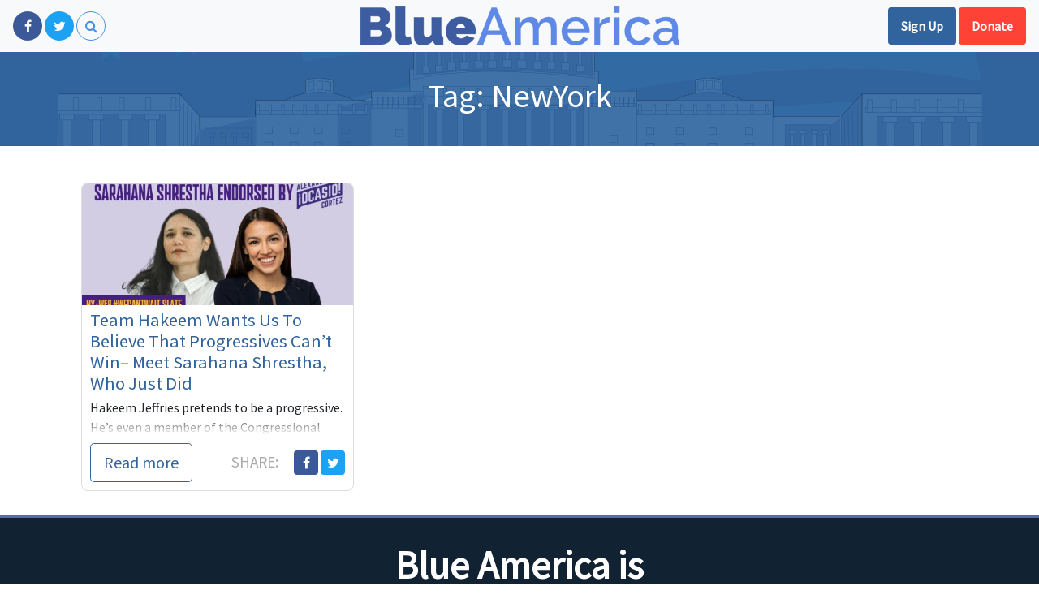

--- FILE ---
content_type: text/html; charset=UTF-8
request_url: https://blueamerica.crooksandliars.com/tag/newyork/
body_size: 6722
content:
<!DOCTYPE html>
<html lang="en-US">
<head>
    <meta charset="UTF-8">
    <meta name="viewport" content="width=device-width, initial-scale=1">
    <meta http-equiv="X-UA-Compatible" content="IE=edge">
    <link rel="profile" href="http://gmpg.org/xfn/11">
    <link rel="pingback" href="https://blueamerica.crooksandliars.com/xmlrpc.php">
    <script async src="https://platform.twitter.com/widgets.js" charset="utf-8"></script>
	<title>NewYork &#8211; Blue America</title>
<meta name='robots' content='max-image-preview:large' />
<link rel='dns-prefetch' href='//s.w.org' />
<link rel="alternate" type="application/rss+xml" title="Blue America &raquo; Feed" href="https://blueamerica.crooksandliars.com/feed/" />
<link rel="alternate" type="application/rss+xml" title="Blue America &raquo; NewYork Tag Feed" href="https://blueamerica.crooksandliars.com/tag/newyork/feed/" />
		<!-- This site uses the Google Analytics by ExactMetrics plugin v7.10.0 - Using Analytics tracking - https://www.exactmetrics.com/ -->
							<script
				src="//www.googletagmanager.com/gtag/js?id=UA-2640119-1"  data-cfasync="false" data-wpfc-render="false" type="text/javascript" async></script>
			<script data-cfasync="false" data-wpfc-render="false" type="text/javascript">
				var em_version = '7.10.0';
				var em_track_user = true;
				var em_no_track_reason = '';
				
								var disableStrs = [
															'ga-disable-UA-2640119-1',
									];

				/* Function to detect opted out users */
				function __gtagTrackerIsOptedOut() {
					for (var index = 0; index < disableStrs.length; index++) {
						if (document.cookie.indexOf(disableStrs[index] + '=true') > -1) {
							return true;
						}
					}

					return false;
				}

				/* Disable tracking if the opt-out cookie exists. */
				if (__gtagTrackerIsOptedOut()) {
					for (var index = 0; index < disableStrs.length; index++) {
						window[disableStrs[index]] = true;
					}
				}

				/* Opt-out function */
				function __gtagTrackerOptout() {
					for (var index = 0; index < disableStrs.length; index++) {
						document.cookie = disableStrs[index] + '=true; expires=Thu, 31 Dec 2099 23:59:59 UTC; path=/';
						window[disableStrs[index]] = true;
					}
				}

				if ('undefined' === typeof gaOptout) {
					function gaOptout() {
						__gtagTrackerOptout();
					}
				}
								window.dataLayer = window.dataLayer || [];

				window.ExactMetricsDualTracker = {
					helpers: {},
					trackers: {},
				};
				if (em_track_user) {
					function __gtagDataLayer() {
						dataLayer.push(arguments);
					}

					function __gtagTracker(type, name, parameters) {
						if (!parameters) {
							parameters = {};
						}

						if (parameters.send_to) {
							__gtagDataLayer.apply(null, arguments);
							return;
						}

						if (type === 'event') {
							
														parameters.send_to = exactmetrics_frontend.ua;
							__gtagDataLayer(type, name, parameters);
													} else {
							__gtagDataLayer.apply(null, arguments);
						}
					}

					__gtagTracker('js', new Date());
					__gtagTracker('set', {
						'developer_id.dNDMyYj': true,
											});
															__gtagTracker('config', 'UA-2640119-1', {"forceSSL":"true"} );
										window.gtag = __gtagTracker;										(function () {
						/* https://developers.google.com/analytics/devguides/collection/analyticsjs/ */
						/* ga and __gaTracker compatibility shim. */
						var noopfn = function () {
							return null;
						};
						var newtracker = function () {
							return new Tracker();
						};
						var Tracker = function () {
							return null;
						};
						var p = Tracker.prototype;
						p.get = noopfn;
						p.set = noopfn;
						p.send = function () {
							var args = Array.prototype.slice.call(arguments);
							args.unshift('send');
							__gaTracker.apply(null, args);
						};
						var __gaTracker = function () {
							var len = arguments.length;
							if (len === 0) {
								return;
							}
							var f = arguments[len - 1];
							if (typeof f !== 'object' || f === null || typeof f.hitCallback !== 'function') {
								if ('send' === arguments[0]) {
									var hitConverted, hitObject = false, action;
									if ('event' === arguments[1]) {
										if ('undefined' !== typeof arguments[3]) {
											hitObject = {
												'eventAction': arguments[3],
												'eventCategory': arguments[2],
												'eventLabel': arguments[4],
												'value': arguments[5] ? arguments[5] : 1,
											}
										}
									}
									if ('pageview' === arguments[1]) {
										if ('undefined' !== typeof arguments[2]) {
											hitObject = {
												'eventAction': 'page_view',
												'page_path': arguments[2],
											}
										}
									}
									if (typeof arguments[2] === 'object') {
										hitObject = arguments[2];
									}
									if (typeof arguments[5] === 'object') {
										Object.assign(hitObject, arguments[5]);
									}
									if ('undefined' !== typeof arguments[1].hitType) {
										hitObject = arguments[1];
										if ('pageview' === hitObject.hitType) {
											hitObject.eventAction = 'page_view';
										}
									}
									if (hitObject) {
										action = 'timing' === arguments[1].hitType ? 'timing_complete' : hitObject.eventAction;
										hitConverted = mapArgs(hitObject);
										__gtagTracker('event', action, hitConverted);
									}
								}
								return;
							}

							function mapArgs(args) {
								var arg, hit = {};
								var gaMap = {
									'eventCategory': 'event_category',
									'eventAction': 'event_action',
									'eventLabel': 'event_label',
									'eventValue': 'event_value',
									'nonInteraction': 'non_interaction',
									'timingCategory': 'event_category',
									'timingVar': 'name',
									'timingValue': 'value',
									'timingLabel': 'event_label',
									'page': 'page_path',
									'location': 'page_location',
									'title': 'page_title',
								};
								for (arg in args) {
																		if (!(!args.hasOwnProperty(arg) || !gaMap.hasOwnProperty(arg))) {
										hit[gaMap[arg]] = args[arg];
									} else {
										hit[arg] = args[arg];
									}
								}
								return hit;
							}

							try {
								f.hitCallback();
							} catch (ex) {
							}
						};
						__gaTracker.create = newtracker;
						__gaTracker.getByName = newtracker;
						__gaTracker.getAll = function () {
							return [];
						};
						__gaTracker.remove = noopfn;
						__gaTracker.loaded = true;
						window['__gaTracker'] = __gaTracker;
					})();
									} else {
										console.log("");
					(function () {
						function __gtagTracker() {
							return null;
						}

						window['__gtagTracker'] = __gtagTracker;
						window['gtag'] = __gtagTracker;
					})();
									}
			</script>
				<!-- / Google Analytics by ExactMetrics -->
		<link rel='stylesheet' id='wp-block-library-css'  href='https://blueamerica.crooksandliars.com/wp-includes/css/dist/block-library/style.min.css?ver=6.0.11' type='text/css' media='all' />
<link rel='stylesheet' id='embed-action-network-css'  href='https://blueamerica.crooksandliars.com/wp-content/plugins/wp-action-network/blocks/block.css?ver=1626487561' type='text/css' media='all' />
<style id='global-styles-inline-css' type='text/css'>
body{--wp--preset--color--black: #000000;--wp--preset--color--cyan-bluish-gray: #abb8c3;--wp--preset--color--white: #ffffff;--wp--preset--color--pale-pink: #f78da7;--wp--preset--color--vivid-red: #cf2e2e;--wp--preset--color--luminous-vivid-orange: #ff6900;--wp--preset--color--luminous-vivid-amber: #fcb900;--wp--preset--color--light-green-cyan: #7bdcb5;--wp--preset--color--vivid-green-cyan: #00d084;--wp--preset--color--pale-cyan-blue: #8ed1fc;--wp--preset--color--vivid-cyan-blue: #0693e3;--wp--preset--color--vivid-purple: #9b51e0;--wp--preset--gradient--vivid-cyan-blue-to-vivid-purple: linear-gradient(135deg,rgba(6,147,227,1) 0%,rgb(155,81,224) 100%);--wp--preset--gradient--light-green-cyan-to-vivid-green-cyan: linear-gradient(135deg,rgb(122,220,180) 0%,rgb(0,208,130) 100%);--wp--preset--gradient--luminous-vivid-amber-to-luminous-vivid-orange: linear-gradient(135deg,rgba(252,185,0,1) 0%,rgba(255,105,0,1) 100%);--wp--preset--gradient--luminous-vivid-orange-to-vivid-red: linear-gradient(135deg,rgba(255,105,0,1) 0%,rgb(207,46,46) 100%);--wp--preset--gradient--very-light-gray-to-cyan-bluish-gray: linear-gradient(135deg,rgb(238,238,238) 0%,rgb(169,184,195) 100%);--wp--preset--gradient--cool-to-warm-spectrum: linear-gradient(135deg,rgb(74,234,220) 0%,rgb(151,120,209) 20%,rgb(207,42,186) 40%,rgb(238,44,130) 60%,rgb(251,105,98) 80%,rgb(254,248,76) 100%);--wp--preset--gradient--blush-light-purple: linear-gradient(135deg,rgb(255,206,236) 0%,rgb(152,150,240) 100%);--wp--preset--gradient--blush-bordeaux: linear-gradient(135deg,rgb(254,205,165) 0%,rgb(254,45,45) 50%,rgb(107,0,62) 100%);--wp--preset--gradient--luminous-dusk: linear-gradient(135deg,rgb(255,203,112) 0%,rgb(199,81,192) 50%,rgb(65,88,208) 100%);--wp--preset--gradient--pale-ocean: linear-gradient(135deg,rgb(255,245,203) 0%,rgb(182,227,212) 50%,rgb(51,167,181) 100%);--wp--preset--gradient--electric-grass: linear-gradient(135deg,rgb(202,248,128) 0%,rgb(113,206,126) 100%);--wp--preset--gradient--midnight: linear-gradient(135deg,rgb(2,3,129) 0%,rgb(40,116,252) 100%);--wp--preset--duotone--dark-grayscale: url('#wp-duotone-dark-grayscale');--wp--preset--duotone--grayscale: url('#wp-duotone-grayscale');--wp--preset--duotone--purple-yellow: url('#wp-duotone-purple-yellow');--wp--preset--duotone--blue-red: url('#wp-duotone-blue-red');--wp--preset--duotone--midnight: url('#wp-duotone-midnight');--wp--preset--duotone--magenta-yellow: url('#wp-duotone-magenta-yellow');--wp--preset--duotone--purple-green: url('#wp-duotone-purple-green');--wp--preset--duotone--blue-orange: url('#wp-duotone-blue-orange');--wp--preset--font-size--small: 13px;--wp--preset--font-size--medium: 20px;--wp--preset--font-size--large: 36px;--wp--preset--font-size--x-large: 42px;}.has-black-color{color: var(--wp--preset--color--black) !important;}.has-cyan-bluish-gray-color{color: var(--wp--preset--color--cyan-bluish-gray) !important;}.has-white-color{color: var(--wp--preset--color--white) !important;}.has-pale-pink-color{color: var(--wp--preset--color--pale-pink) !important;}.has-vivid-red-color{color: var(--wp--preset--color--vivid-red) !important;}.has-luminous-vivid-orange-color{color: var(--wp--preset--color--luminous-vivid-orange) !important;}.has-luminous-vivid-amber-color{color: var(--wp--preset--color--luminous-vivid-amber) !important;}.has-light-green-cyan-color{color: var(--wp--preset--color--light-green-cyan) !important;}.has-vivid-green-cyan-color{color: var(--wp--preset--color--vivid-green-cyan) !important;}.has-pale-cyan-blue-color{color: var(--wp--preset--color--pale-cyan-blue) !important;}.has-vivid-cyan-blue-color{color: var(--wp--preset--color--vivid-cyan-blue) !important;}.has-vivid-purple-color{color: var(--wp--preset--color--vivid-purple) !important;}.has-black-background-color{background-color: var(--wp--preset--color--black) !important;}.has-cyan-bluish-gray-background-color{background-color: var(--wp--preset--color--cyan-bluish-gray) !important;}.has-white-background-color{background-color: var(--wp--preset--color--white) !important;}.has-pale-pink-background-color{background-color: var(--wp--preset--color--pale-pink) !important;}.has-vivid-red-background-color{background-color: var(--wp--preset--color--vivid-red) !important;}.has-luminous-vivid-orange-background-color{background-color: var(--wp--preset--color--luminous-vivid-orange) !important;}.has-luminous-vivid-amber-background-color{background-color: var(--wp--preset--color--luminous-vivid-amber) !important;}.has-light-green-cyan-background-color{background-color: var(--wp--preset--color--light-green-cyan) !important;}.has-vivid-green-cyan-background-color{background-color: var(--wp--preset--color--vivid-green-cyan) !important;}.has-pale-cyan-blue-background-color{background-color: var(--wp--preset--color--pale-cyan-blue) !important;}.has-vivid-cyan-blue-background-color{background-color: var(--wp--preset--color--vivid-cyan-blue) !important;}.has-vivid-purple-background-color{background-color: var(--wp--preset--color--vivid-purple) !important;}.has-black-border-color{border-color: var(--wp--preset--color--black) !important;}.has-cyan-bluish-gray-border-color{border-color: var(--wp--preset--color--cyan-bluish-gray) !important;}.has-white-border-color{border-color: var(--wp--preset--color--white) !important;}.has-pale-pink-border-color{border-color: var(--wp--preset--color--pale-pink) !important;}.has-vivid-red-border-color{border-color: var(--wp--preset--color--vivid-red) !important;}.has-luminous-vivid-orange-border-color{border-color: var(--wp--preset--color--luminous-vivid-orange) !important;}.has-luminous-vivid-amber-border-color{border-color: var(--wp--preset--color--luminous-vivid-amber) !important;}.has-light-green-cyan-border-color{border-color: var(--wp--preset--color--light-green-cyan) !important;}.has-vivid-green-cyan-border-color{border-color: var(--wp--preset--color--vivid-green-cyan) !important;}.has-pale-cyan-blue-border-color{border-color: var(--wp--preset--color--pale-cyan-blue) !important;}.has-vivid-cyan-blue-border-color{border-color: var(--wp--preset--color--vivid-cyan-blue) !important;}.has-vivid-purple-border-color{border-color: var(--wp--preset--color--vivid-purple) !important;}.has-vivid-cyan-blue-to-vivid-purple-gradient-background{background: var(--wp--preset--gradient--vivid-cyan-blue-to-vivid-purple) !important;}.has-light-green-cyan-to-vivid-green-cyan-gradient-background{background: var(--wp--preset--gradient--light-green-cyan-to-vivid-green-cyan) !important;}.has-luminous-vivid-amber-to-luminous-vivid-orange-gradient-background{background: var(--wp--preset--gradient--luminous-vivid-amber-to-luminous-vivid-orange) !important;}.has-luminous-vivid-orange-to-vivid-red-gradient-background{background: var(--wp--preset--gradient--luminous-vivid-orange-to-vivid-red) !important;}.has-very-light-gray-to-cyan-bluish-gray-gradient-background{background: var(--wp--preset--gradient--very-light-gray-to-cyan-bluish-gray) !important;}.has-cool-to-warm-spectrum-gradient-background{background: var(--wp--preset--gradient--cool-to-warm-spectrum) !important;}.has-blush-light-purple-gradient-background{background: var(--wp--preset--gradient--blush-light-purple) !important;}.has-blush-bordeaux-gradient-background{background: var(--wp--preset--gradient--blush-bordeaux) !important;}.has-luminous-dusk-gradient-background{background: var(--wp--preset--gradient--luminous-dusk) !important;}.has-pale-ocean-gradient-background{background: var(--wp--preset--gradient--pale-ocean) !important;}.has-electric-grass-gradient-background{background: var(--wp--preset--gradient--electric-grass) !important;}.has-midnight-gradient-background{background: var(--wp--preset--gradient--midnight) !important;}.has-small-font-size{font-size: var(--wp--preset--font-size--small) !important;}.has-medium-font-size{font-size: var(--wp--preset--font-size--medium) !important;}.has-large-font-size{font-size: var(--wp--preset--font-size--large) !important;}.has-x-large-font-size{font-size: var(--wp--preset--font-size--x-large) !important;}
</style>
<link rel='stylesheet' id='wp-smart-crop-renderer-css'  href='https://blueamerica.crooksandliars.com/wp-content/plugins/wp-smartcrop/css/image-renderer.css?ver=2.0.6' type='text/css' media='all' />
<link rel='stylesheet' id='blueamerica18-vendor-css'  href='https://blueamerica.crooksandliars.com/wp-content/themes/blueamerica18/assets/css/vendor.css?ver=6.0.11' type='text/css' media='all' />
<link rel='stylesheet' id='blueamerica18-theme-css'  href='https://blueamerica.crooksandliars.com/wp-content/themes/blueamerica18/assets/css/theme.css?ver=4.9.7.1' type='text/css' media='all' />
<script type='text/javascript' src='https://blueamerica.crooksandliars.com/wp-includes/js/jquery/jquery.min.js?ver=3.6.0' id='jquery-core-js'></script>
<script type='text/javascript' src='https://blueamerica.crooksandliars.com/wp-includes/js/jquery/jquery-migrate.min.js?ver=3.3.2' id='jquery-migrate-js'></script>
<script type='text/javascript' src='https://blueamerica.crooksandliars.com/wp-content/plugins/google-analytics-dashboard-for-wp/assets/js/frontend-gtag.min.js?ver=7.10.0' id='exactmetrics-frontend-script-js'></script>
<script data-cfasync="false" data-wpfc-render="false" type="text/javascript" id='exactmetrics-frontend-script-js-extra'>/* <![CDATA[ */
var exactmetrics_frontend = {"js_events_tracking":"true","download_extensions":"zip,mp3,mpeg,pdf,docx,pptx,xlsx,rar","inbound_paths":"[{\"path\":\"\\\/go\\\/\",\"label\":\"affiliate\"},{\"path\":\"\\\/recommend\\\/\",\"label\":\"affiliate\"}]","home_url":"https:\/\/blueamerica.crooksandliars.com","hash_tracking":"false","ua":"UA-2640119-1","v4_id":""};/* ]]> */
</script>
<link rel="https://api.w.org/" href="https://blueamerica.crooksandliars.com/wp-json/" /><link rel="alternate" type="application/json" href="https://blueamerica.crooksandliars.com/wp-json/wp/v2/tags/2263" /><link rel="EditURI" type="application/rsd+xml" title="RSD" href="https://blueamerica.crooksandliars.com/xmlrpc.php?rsd" />
<link rel="wlwmanifest" type="application/wlwmanifest+xml" href="https://blueamerica.crooksandliars.com/wp-includes/wlwmanifest.xml" /> 
<meta name="generator" content="WordPress 6.0.11" />
   <meta name="twitter:site" content="@blueamerica" />
   <meta name="twitter:card" content="summary_large_image" />
   <meta property="og:site_name" content="Blue America" />
<link rel="icon" href="https://blueamerica.crooksandliars.com/wp-content/uploads/2018/09/cropped-BA-Orig-Logo-512x512-32x32.jpeg" sizes="32x32" />
<link rel="icon" href="https://blueamerica.crooksandliars.com/wp-content/uploads/2018/09/cropped-BA-Orig-Logo-512x512-192x192.jpeg" sizes="192x192" />
<link rel="apple-touch-icon" href="https://blueamerica.crooksandliars.com/wp-content/uploads/2018/09/cropped-BA-Orig-Logo-512x512-180x180.jpeg" />
<meta name="msapplication-TileImage" content="https://blueamerica.crooksandliars.com/wp-content/uploads/2018/09/cropped-BA-Orig-Logo-512x512-270x270.jpeg" />
</head>

<body class="archive tag tag-newyork tag-2263">
<div id="page" class="site">
    <header id="primary-header">
        <nav class="navbar navbar-light bg-light" id="primary-nav">
            <div class="left">
                <a class="social-btn facebook" href="https://www.facebook.com/BlueAmerica/"
                   target="_blank" title="Like us on Facebook"><i class="fa fa-facebook"></i></a>
                <a class="social-btn twitter" href="https://twitter.com/blue__america" target="_blank"
                   title="Follow us on Twitter"><i class="fa fa-twitter"></i></a>
                <a class="social-btn search-toggle" href="#"><i class="fa fa-search"></i></a>

            </div>
            <div class="center">
                <a href="/" class="ba-logo"><img src="https://blueamerica.crooksandliars.com/wp-content/themes/blueamerica18/images/ba_text.png"
                                                 alt="Blue America"/></a>
            </div>
            <div class="right">

                <a href="https://actionnetwork.org/forms/email-signup-23" target="_blank"
                   title="Join our mailing list" class="btn header-action action-secondary">Sign Up</a>
                <a href="https://secure.actblue.com/contribute/page/blueamerica18?refcode=BAonCnL&recurring=6&tandembox=show" target="_blank"
                   title="Support our candidates" class="btn header-action action-primary">Donate</a>
            </div>
        </nav>
    </header>
    <a class="skip-link screen-reader-text"
       href="#content">Skip to content</a>




<div id="main">


<div class="post-header">
    <div class="container">
<h1 class="page-title">Tag: <span>NewYork</span></h1>    </div>
</div>
<div class="container">
    <div class="row">
        <section id="primary" class="content-area col">

            <div class="post-list-card">
				

<div class="post-card ">
    <div class="inner">
    <div class="pc-image">
        <a href="https://blueamerica.crooksandliars.com/2022/09/11/team-hakeem-wants-us-to-believe-that-progressives-cant-win-meet-sarahana-shrestha-who-just-did/">
	        <img width="535" height="242" src="https://blueamerica.crooksandliars.com/wp-content/uploads/2022/09/85ddae_417c2a7c4b544e9295c83318d5e5bdc2mv2-535x242.jpeg" class="attachment-post-card size-post-card" alt="" loading="lazy" />            <i class="fa fa-external-link"></i></a>
    </div>
	<div class="pc-body trunkit">

		<h5 class="pc-title"><a href="https://blueamerica.crooksandliars.com/2022/09/11/team-hakeem-wants-us-to-believe-that-progressives-cant-win-meet-sarahana-shrestha-who-just-did/">Team Hakeem Wants Us To Believe That Progressives Can&#8217;t Win&#8211; Meet Sarahana Shrestha, Who Just Did</a></h5>
		<div class="pc-text trunkit-target"><p>Hakeem Jeffries pretends to be a progressive. He’s even a member of the Congressional Progressive Caucus, which was once a signal of belonging to the progressive tribe. H...</p>
</div>

	</div>
    <div class="pc-footer">
        <div class="left">
            <a href="https://blueamerica.crooksandliars.com/2022/09/11/team-hakeem-wants-us-to-believe-that-progressives-cant-win-meet-sarahana-shrestha-who-just-did/" class="btn btn-lg btn-outline-primary">Read more</a>
        </div>
        <div class="right">
            <span class="label">Share: </span>
            <a href="https://www.facebook.com/sharer/sharer.php?u=https%3A%2F%2Fblueamerica.crooksandliars.com%2F2022%2F09%2F11%2Fteam-hakeem-wants-us-to-believe-that-progressives-cant-win-meet-sarahana-shrestha-who-just-did%2F" target="_blank" class="social-share facebook" title="Share on Facebook"><i class="fa fa-facebook"></i></a>            <a href="https://twitter.com/share?url=https%3A%2F%2Fblueamerica.crooksandliars.com%2F2022%2F09%2F11%2Fteam-hakeem-wants-us-to-believe-that-progressives-cant-win-meet-sarahana-shrestha-who-just-did%2F" target="_blank" class="social-share twitter" title="Share on Twitter"><i class="fa fa-twitter"></i></a>        </div>
    </div>
    </div>
</div>
            </div>
        </section>
    </div>
</div>
</div>

<div class="who-we-are">
    <div class="container">
        <h3 class="fp-sect-title">Blue America is</h3>
        <div class="row">
            <div class="col-sm">    <a href="https://crooksandliars.com" class="ba-logo"><img src="https://blueamerica.crooksandliars.com/wp-content/themes/blueamerica18/images/cl-logo.png"
                                                                     alt="Blue America"/></a></div>
            <div class="col-sm">        <a href="http://downwithtyranny.blogspot.com/" class="ba-logo"><img src="https://blueamerica.crooksandliars.com/wp-content/themes/blueamerica18/images/dwt.jpg"
                                                                         alt="Blue America"/></a></div>
            <div class="col-sm">        <a href="https://digbysblog.blogspot.com/" class="ba-logo"><img src="https://blueamerica.crooksandliars.com/wp-content/themes/blueamerica18/images/digby.png"
                                                                         alt="Blue America"/></a></div>
        </div>
    </div>
</div>
<footer id="main-footer">
    <div class="container">
        &copy; 2026 Blue America
        <div class="pull-right">
            <a href="/about">About Us</a>
                            | <a href="/wp-login.php">Login</a>
                    </div>
    </div>
</footer>
</div><!-- #page -->
<div id="search-overlay">
    <a class="form-closer" href="#" title="Close search form"><i class="fa fa-close"></i></a>
    <div class="inner">
    <div class="form-holder">
        <form role="search" method="get" class="search-form" action="https://blueamerica.crooksandliars.com/">
	<label>
		<span class="screen-reader-text"></span>
		<input type="search" class="search-field" placeholder="Search &hellip;" value="" name="s" />
	</label>
	<button type="submit" class="search-submit"><i class="fa fa-search"></i></button>
</form>
    </div>
    </div>
</div>

<div class="modal fade" id="signup-modal" tabindex="-1" role="dialog" aria-labelledby="signupModalLabel"
     aria-hidden="true">
    <div class="modal-dialog modal-dialog-centered" role="document">
        <div class="modal-content">
            <div class="modal-header">
                <h5 class="modal-title" id="signupModalLabel">Join our mail list</h5>
                <button type="button" class="close" data-dismiss="modal" aria-label="Close">
                    <span aria-hidden="true">&times;</span>
                </button>
            </div>
            <form class="blueamerica-signup-form ajax" method="post" novalidate="novalidate">
                <div class="modal-body">
                    <input type="hidden" id="blueamerica_signup_nonce_field" name="blueamerica_signup_nonce_field" value="6a8a2df5b3" /><input type="hidden" name="_wp_http_referer" value="/tag/newyork/" />
<label for="signup-first_name" class='col-form-label'> First name</label>
<input id="signup-first_name" type="text" name="actionnetwork_signup_first_name" class="form-control  " value="" />
<label for="signup-last_name" class='col-form-label'> Last name</label>
<input id="signup-last_name" type="text" name="actionnetwork_signup_last_name" class="form-control  " value="" />
<label for="signup-email" class='col-form-label'> Email name *</label>
<input id="signup-email" type="email" name="actionnetwork_signup_email" class="form-control required " value="" />
<label for="signup-zip_code" class='col-form-label'> Zip code *</label>
<input id="signup-zip_code" type="text" name="actionnetwork_signup_zip_code" class="form-control required " value="" />                </div>
                <div class="modal-footer">
                    <button type="button" class="btn btn-secondary" data-dismiss="modal">Close</button>
                    <button type="submit" class="btn btn-primary"><i class="fa fa-circle-o-notch fa-spin loader"></i>Sign up</button>
                </div>
            </form>
        </div>
    </div>
</div>
<script type='text/javascript' id='blueamerica-signup-js-js-extra'>
/* <![CDATA[ */
var ajax_object = {"ajax_url":"https:\/\/blueamerica.crooksandliars.com\/wp-admin\/admin-ajax.php"};
/* ]]> */
</script>
<script type='text/javascript' src='https://blueamerica.crooksandliars.com/wp-content/plugins/blueamerica/public/js/signup.js?ver=6.0.11' id='blueamerica-signup-js-js'></script>
<script type='text/javascript' src='https://blueamerica.crooksandliars.com/wp-content/plugins/guest-author-name/assets/guest-author-post.js?ver=1.00' id='guest_author_post_scripts-js'></script>
<script type='text/javascript' id='jquery.wp-smartcrop-js-extra'>
/* <![CDATA[ */
var wpsmartcrop_options = {"focus_mode":"power-lines"};
/* ]]> */
</script>
<script type='text/javascript' src='https://blueamerica.crooksandliars.com/wp-content/plugins/wp-smartcrop/js/jquery.wp-smartcrop.min.js?ver=2.0.6' id='jquery.wp-smartcrop-js'></script>
<script type='text/javascript' src='https://blueamerica.crooksandliars.com/wp-content/themes/blueamerica18/assets/js/vendor.js?ver=1.0' id='blueamerica18-vendor-js'></script>
<script type='text/javascript' src='https://blueamerica.crooksandliars.com/wp-content/themes/blueamerica18/assets/js/theme.js?ver=1.0' id='blueamerica18-theme-js'></script>

<div id="fb-root"></div>
<script>(function(d, s, id) {
        var js, fjs = d.getElementsByTagName(s)[0];
        if (d.getElementById(id)) return;
        js = d.createElement(s); js.id = id;
        js.src = 'https://connect.facebook.net/en_US/sdk.js#xfbml=1&version=v3.1&appId=141622445927784&autoLogAppEvents=1';
        fjs.parentNode.insertBefore(js, fjs);
    }(document, 'script', 'facebook-jssdk'));</script>
</body>
</html>

<!--
Performance optimized by W3 Total Cache. Learn more: https://www.boldgrid.com/w3-total-cache/

Object Caching 17/49 objects using apc

Served from: blueamerica.crooksandliars.com @ 2026-01-19 00:13:38 by W3 Total Cache
-->